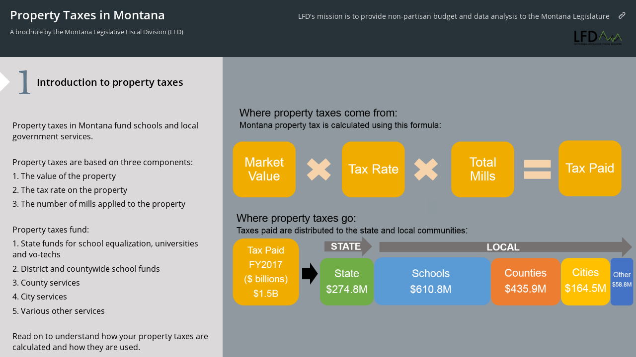

--- FILE ---
content_type: application/javascript
request_url: https://js.arcgis.com/3.44/dojo/cookie.js
body_size: 264
content:
/*
	Copyright (c) 2004-2016, The JS Foundation All Rights Reserved.
	Available via Academic Free License >= 2.1 OR the modified BSD license.
	see: http://dojotoolkit.org/license for details
*/

//>>built
define("dojo/cookie",["./_base/kernel","./regexp"],function(d,k){d.cookie=function(g,e,b){var a=document.cookie;if(1==arguments.length)var f=(f=a.match(new RegExp("(?:^|; )"+k.escapeString(g)+"\x3d([^;]*)")))?decodeURIComponent(f[1]):void 0;else{b=b||{};a=b.expires;if("number"==typeof a){var c=new Date;c.setTime(c.getTime()+864E5*a);a=b.expires=c}a&&a.toUTCString&&(b.expires=a.toUTCString());e=encodeURIComponent(e);a=g+"\x3d"+e;for(var h in b)a+="; "+h,c=b[h],!0!==c&&(a+="\x3d"+c);document.cookie=
a}return f};d.cookie.isSupported=function(){"cookieEnabled"in navigator||(this("__djCookieTest__","CookiesAllowed"),navigator.cookieEnabled="CookiesAllowed"==this("__djCookieTest__"),navigator.cookieEnabled&&this("__djCookieTest__","",{expires:-1}));return navigator.cookieEnabled};return d.cookie});

--- FILE ---
content_type: application/javascript
request_url: https://montana.maps.arcgis.com/apps/MapSeries/resources/common/nls/core.js?v=1.29.0.js
body_size: 2843
content:
define({
	root: ({
		commonCore: {
			common: {
				add: "Add",
				edit: "Edit",
				save: "Save",
				next: "Next",
				cancel: "Cancel",
				back: "Back",
				apply: "Apply",
				close: "Close",
				open: "Open",
				start: "Start",
				loading: "Loading",
				disabledAdmin: "This feature has been disabled by the Administrator",
				width: "Width",
				height: "Height",
				create: "Create",
				yes: "Yes",
				no: "No",
				mystories: "My Stories"
			},
			inlineFieldEdit: {
				editMe: "Edit me!",
				enterTitle: "Enter title...",
				enterSubtitle: "Enter optional subtitle..."
			},
			builderPanel: {
				panelHeader: "%TPL_NAME% Builder",
				buttonSaving: "Saving",
				buttonSaved: "Saved",
				buttonShare: "Share",
				buttonSettings: "Settings",
				buttonHelp: "Help",
				buttonPreview: "View story",
				tooltipFirstSave: "This isn't available until you save.",
				tooltipNotShared: "This isn't available until you share.",
				tooltipNotShared2: "Your story isn't shared, only you can access it.",
				noPendingChange: "No pending change",
				unSavedChangePlural: "Pending changes",
				closeWithPendingChange: "Are you sure to want to confirm this action? Your changes will be lost.",
				saveError: "Save failed, please try again",
				status1: "Story is shared but it has issues",
				status2: "Story isn't shared but it has issues",
				status3: "Story is public",
				status4: "Story is shared within your organization",
				status5: "Story is private",
				status6: "Story isn't saved yet",
				checking: "Checking",
				fix: "Fix"
			},
			saveError: {
				title: "Error saving the story",
				err1Div1: "The story can't be saved because you already have another item with the same name.",
				err1Div2: "Please modify the title of your story and then save it.",
				btnOk: "Edit the story title"
			},
			saveErrorSocial: {
				title: "Social media sharing update",
				panel1: "Your story’s appearance on social media has been improved, but your ArcGIS web application item title is not the same as your story title.",
				panel1tooltip: "By defining a title, summary and thumbnail image, your story will look like this:",
				panel2:	"Which title would you like to use on social media:",
				panel2q1: "Story title (recommended)",
				panel2q1tooltip: "By choosing this option, your item title will be modified to match your story title and further changes in the builder will be synchronized.",
				panel2q2: "Item title",
				panel3: "To further improve how your story looks on social media use ${MYSTORIES} to add a summary and a thumbnail image.",
				panel4: "Do not warn me again for this story"
			},
			share: {
				shareTitle: "Share your story",
				preview: "Preview",
				viewlive: "View story",
				btnPrivate: "Private",
				btnPrivateTooltip: "Only you can see the story",
				btnOrg: "Organization",
				btnOrgTooltip: "Only members of your organization can see the story",
				btnPublic: "Public",
				btnPublicTooltip: "Everyone can see the story",
				loadingMessage: "Checking your story for issues",
				viewToggle1: "Show story content",
				viewToggle2: "Close story content",
				socialize: "Socialize",
				statusPrivate: "Your story is private, only you can see it.",
				statusError: "There are issues in your story content that will be noticeable to your readers. You can identify and fix these issues below.",
				statusNoErrPrivate: "Share your story once you are ready!",
				mystoriesinvite: "Manage all your stories",
				notavailable1: "Sorry, sharing your story from the Builder is not supported since this application is not hosted in %PRODUCT%.",
				notavailable2: "Sorry, sharing your story from the Builder is not supported on this version of Portal for ArcGIS (requires 10.4 or later).",
				notavailable3: "You can share this story from %LINK%.",
				notavailable4: "My Stories",
				notavailable5: "its item page",
				notavailable6: "Sorry, this feature is not fully supported in development mode. Depending on your deployment scenario, this feature may be supported when deployed.",
				notavailable7: "Make sure to visit %MYCONTENT% to confirm the maps and layers used in your story are also shared.",
				notavailable8: "My Content",
				mystoriesinvite2: "To improve how your story looks on social networks use ${MYSTORIES} to add a summary and a thumbnail image."
			},
			settings: {
				header: "Settings",
				tabError: "Please check all tabs for errors"
			},
			settingsLayout: {
				title: "Layout",
				explain: "Which layout do you want to use?",
				explainInit: "You can change the layout anytime from the settings dialog.",
				viewExample: "View a live example"
			},
			settingsTheme: {
				title: "Theme"
			},
			settingsHeader: {
				title: "Header",
				logoEsriRadio: "Esri logo",
				logoNoneRadio: "No logo",
				logoOrgRadio: "Organization logo",
				logoCustomRadio: "My logo",
				logoCustomLabel: "Image:",
				logoCustomUploadHelp: "Logo image link must begin with HTTPS. Logos look best if they have a width:height ratio between 1:1 and 5:1. If a linked logo draws slowly, save a copy and upload it here.",
				logoCustomUploadTooltip: "Use an uploaded logo",
				logoCustomUploadButton: "Upload a logo",
				logoUploadSizeError: "GIF dimensions too large. Please resize to ${PIXEL-WIDTH} pixels wide.",
				logoCustomLinkHTTPSError: "Link must begin with HTTPS",
				logoCustomLinkTooltip: "Link to a logo",
				logoCustomLinkPlaceholder: "Image URL",
				logoCustomLinkPlaceholderHTTPS: "https://example.com/logo.jpg",
				logoUploadGenericError: "Logo can be a .bmp, .gif, .jpg, .jpeg, or .png file. Gifs must be less than 250px wide and 10Mb in size.",
				logoCustomTargetPlaceholder: "Web page to open when logo is clicked",
				logoSocialText: "Tagline:",
				logoLink: "Link:",
				lblSmallHeader: "Use compact header (no subtitle)"
			},
			header: {
				title: "Edit the title of your %TPL_NAME%",
				subtitle: "Edit the subtitle of your %TPL_NAME%"
			},
			bannerNotification: {
				learnMore: "Learn More",
				close: "Close",
				dontShowAgain: "Don't show this message again"
			},
			httpsTransitionMessage: {
				bannerMsg: "Important Message about Web Security and Story Maps",
				s1h1: "Esri is enhancing the security of Story Maps",
				s1p1: "Your Story Maps live on the web, and the web community is always working to establish and implement better security. HTTPS, which provides a secure connection for content transmitted over the internet, is emerging as the expected way to access web content. Most modern browsers now show warning messages when HTTP instead of HTTPS is used. Because of this emerging standard, we strongly recommend you use HTTPS links for authoring and sharing Story Maps, and only use HTTPS URLs when embedding web content or linking to images within a Story Map.",
				s1p2: "Practically speaking, this means a Story Map and all its content (including images, layers, embedded apps and websites) should be accessed using links that start with HTTPS rather than HTTP. This ensures the best experience for your readers because most web browsers will indicate that your stories are secure.",
				s2h1: "What do I need to do?",
				s2p1: "Esri is working to make this an easy transition for Story Map authors and readers. Tools are available now in Story Map builders and My Stories that help you find insecure content (HTTP) in your stories and provide recommendations for how to address it. Please check your stories for insecure content and update to HTTPS as soon as possible.",
				action1: "Close",
				action2: "Check my stories now",
				action3: "Learn more"
			},
			extendedSupportMessage: {
				bannerMsg: "Classic Esri Story Maps have been deprecated",
				s1h1: "Important message about classic Esri Story Maps",
				s1p1: "The classic Esri Story Maps templates have been deprecated. This means they are no longer under active development and are not recommended for new projects. No further bug fixes or updates to their capabilities are planned.",
				s1p2: "You are encouraged to use ArcGIS StoryMaps or other ArcGIS apps for new projects or to recreate any classic stories that still fill a current need.",
				s1p3: "Stories you have already created using the classic templates will continue to be available until the classic templates are retired. Retirement is scheduled for late 2025.",
				s1p4: "For the latest information, including guidance on how to remake classic stories using other modern ArcGIS apps, click the learn more link below.",
				action1: "Close",
				action2: "Learn more",
				action3: "Try ArcGIS StoryMaps"
			},
			matureSupportMessage: {
				bannerMsg: "Classic Esri Story Maps are in Mature Support",
				s1h1: "Important message about classic Esri Story Maps",
				s1p1: "Classic Esri Story Maps templates are in Mature Support. All customers are encouraged to use ArcGIS StoryMaps, Esri's current-generation storytelling tool.",
				s1p2: "The classic templates are no longer under active development and are not recommended for new projects. No further updates to their capabilities are planned. Stories you have created using the classic templates will continue to be available.",
				s1p3: "For more information, click the learn more link below.",
				action1: "Close",
				action2: "Learn more",
				action3: "Try ArcGIS StoryMaps"
			},
			sectionNavigation: {
				select: "Select an entry...",
				section: "Entry",
				thisSection: "This entry",
				hiddenSection: "Hidden entry"
			},
			embedBar: {
				share: "Share",
				fullScreen: "Full screen",
				exitFullScreen: "Exit full screen",
				enlarge: "Enlarge",
				newTab: "Open in a new tab",
				tagline: ""
			},
			licenseChange2018: {
				noAccess: "Your account (%USER_NAME%) is not licensed to open a Story Map that is not public.  Please ask your organization administrator to assign you a user type that includes Story Maps or an add-on Essential Apps license."
			},
			storyTellerUserType: {
				notCreatorError: 'Your account (%USER_NAME%) is not licensed to use classic story map builders. Please ask your organization administrator to assign you a Creator user type.'
			}
		}
	}),
	"ar": 1,
	"bg": 1,
	"bs": 1,
	"ca": 1,
	"cs": 1,
	"da": 1,
	"de": 1,
	"el": 1,
	"es": 1,
	"et": 1,
	"fi": 1,
	"fr": 1,
	"he": 1,
	"hr": 1,
	"hu": 1,
	"id": 1,
	"it": 1,
	"ja": 1,
	"ko": 1,
	"lt": 1,
	"lv": 1,
	"nl": 1,
	"nb": 1,
	"pl": 1,
	"pt-br": 1,
	"pt-pt": 1,
	"ro": 1,
	"ru": 1,
	"sl": 1,
	"sk": 1,
	"sr": 1,
	"sv": 1,
	"th": 1,
	"tr": 1,
	"uk": 1,
	"vi": 1,
	"zh-cn": 1,
	"zh-hk": 1,
	"zh-tw": 1
});


--- FILE ---
content_type: application/javascript
request_url: https://montana.maps.arcgis.com/apps/MapSeries/resources/common/nls/media.js?v=1.29.0.js
body_size: 2133
content:
define({
	root: ({
		commonMedia: {
			mediaSelector: {
				lblSelect1: "Media",
				lblSelect2: "Content",
				lblMap: "Map",
				lblImage: "Image",
				lblVideo: "Video",
				lblExternal: "Web page",
				lblUpload: "Upload",
				lblLink: "Link",
				disabled: "This feature has been disabled by the Administrator",
				userLookup: "Load albums",
				notImplemented: "Not implemented yet.",
				noData: "No public album found",
				thirdPartyTerms: "By using a third-party service, you agree to its terms of service: "
			},
			imageSelector: {
				lblStep1: "Choose the service",
				lblStep2: "Select your media",
				lblStep3: "Configure"
			},
			imageSelectorHome: {
				explain: "Load images from social media, <br /> or directly from a URL"
			},
			imageSelectorUpload: {
				lblUploadButton: "browse for an image",
				lblDrop: "Drop an image here or",
				infoUpload: "Images will be stored in your ArcGIS account and accessible only inside your story.",
				warningFileTypes: "Image can be .jpg, .png, .gif, or .bmp",
				warningOneFile: "Only one image may be uploaded at a time.",
				warningFileSize: "Image must be smaller than 10 MB.",
				tooltipRemove: "Delete this unused image from your ArcGIS account. <br> (You'll need to upload it again if you decide to use it later.)"
			},
			imageSelectorFlickr: {
				userInputLbl: "User name",
				signInMsg2: "User not found",
				loadingFailed: "Loading failed"
			},
			imageSelectorPicasa: {
				userInputLbl: "Email or Google ID",
				signInMsg2: "Account not found",
				howToFind: "How to find a Picasa ID",
				howToFind2: "Copy digits between the first and second '/' of any Picasa page"
			},
			videoSelectorCommon: {
				check: "Check",
				notFound: "Video not found",
				found: "Video found",
				select: "Select this video"
			},
			videoSelectorHome: {
				other: "Other"
			},
			videoSelectorYoutube: {
				url: "YouTube video link",
				pageInputLbl: "User name",
				lookupMsgError: "User not found",
				howToFind: "How to find a YouTube user name",
				howToFind2: "User name is displayed under videos",
				found: "Found",
				noData: "No public videos found",
				videoNotChecked: "The video hasn't been checked on YouTube but its address looks good.",
				checkFailedAPI: "YouTube check has failed, please check YouTube API key."
			},
			videoSelectorVimeo: {
				url: "Vimeo video link"
			},
			videoSelectorOther: {
				explain1: "This story map cannot play raw video files (e.g., avi, mpeg), but it can play hosted videos with built-in players (e.g., YouTube or Vimeo).",
				explain2: "Most video hosting services offer this feature. Find the option to embed the video, copy the code provided, and add it to your story using the %WEBPAGE% content option.",
				explain3: "Alternatively, you can host the video yourself along with an HTML page that uses a video player like %EXAMPLE%. You'd then add the URL of that HTML page to your story as a %WEBPAGE%.",
				webpage: "Web page"
			},
			webpageSelectorHome: {
				lblUrl: "Web page link",
				lblEmbed: "Embed code",
				lblMustUseHTTPS: "Links to web content must begin with HTTPS",
				lblOR: "OR",
				lblError1: "Error, clear one of the two input fields.",
				lblError2: "Embed code can only contain one %IFRAMETAG%",
				configure: "Configure"
			},
			mediaConfigure: {
				lblURL: "Image link",
				lblURLPH: "Link should end with .jpg, .png, .gif, or .bmp",
				lblURLPHHTTPS: "https://www.example.com/image.jpg",
				lblURLError: "This image does not seem to be valid. Please specify a direct link to an image file (your URL will usually end with .jpg or .png). Links to a web page that contains an image won't work.",
				lblURLErrorHTTPS: "This image link is not valid. The URL must begin with HTTPS and end with a supported image file extension (.jpg, .png, .gif, .bmp).",
				lblURLCheck: "Checking image...",
				lblLabel: "Image caption",
				lblLabel1: "Caption",
				lblLabel2: "Hover text",
				lblLabel3: "None",
				lblLabelPH: "Enter some text...",
				lblMaximize: "Include a maximize button in the corner of the image",
				lblMaximizeHelp: "Recommended only for high quality photos",
				lblPosition: "Position",
				lblPosition1: "Center",
				lblPosition2: "Fill",
				lblPosition3: "Fit",
				lblPosition4: "Stretch",
				lblPosition5: "Custom",
				lblURLHelp: "Image link must begin with HTTPS.<br><br>For best results, images should be less than 400 KB. Use compressed JPG images at 80% quality and these recommended image widths: 2000 pixels for main stage or narrative panel with maximize button, 1000 pixels for narrative panel without maximize button.<br><br>If a linked image draws slowly, upload it to your story for better results.",
				tooltipDimension: "The value can be specified in 'px' or '%'",
				tooltipDimension2: "The value has to be specified in 'px'",
				lblPosition2Explain: "(may crop)",
				lblPosition3Explain: "(won't crop)",
				lblPosition3Explain2: "(width will always fit the panel)",
				lblPosition4Explain: "(may distort)",
				unloadLbl: "Unload when reader navigates away",
				unloadHelp: "If the web page has audio or video media, keep this option checked to stop that content from playing when the reader navigates away. Uncheck it for example to keep a soundtrack playing as the reader advances through the story.<br />If the web page is an application, uncheck this option so that the story does not reload if the reader returns to it.",
				embedProtocolLabel: "Load page over a secure connection (HTTPS)",
				embedProtocolWarning1: "If this page does not load in your story, it can't be embedded for web security reasons. As an alternative, add a link in your narrative to open the page in a new browser tab. <a href='http://links.esri.com/storymaps/blogs_mixed_content/' target='_blank'>Learn more</a>",
				embedProtocolWarning2: "If this page does not load in your story, uncheck this option and try again. If the page still does not load, it can't be embedded for web security reasons. As an alternative, add a link in your narrative to open the page in a new browser tab. <a href='http://links.esri.com/storymaps/blogs_mixed_content/' target='_blank'>Learn more</a>",
				useParentOriginLabel: "Allow members of other organizations to access this content.",
				useParentOriginTooltip: "Only enable this option if the web page is an ArcGIS web application shared to members of other organizations. Your organization must have the option to log in to other organizations enabled.",
				learn: "Learn more",
				lblAltText: "Alternative Text",
				placeholderAltText: "Enter a description of this media for visually impaired readers...",
				tooltipAltText: "Provide a description of this media content that will be used by assistive technologies such as screen reader software. A description is optional but recommended to meet web accessibility guidelines such as WCAG and Section 508."
			},
			editorActionGeocode: {
				lblTitle: "Locate an address or place",
				mapMarkerExplain: "User will see a map marker when clicking the link"
			},
			editorActions: {
				navigate: "Navigate to another entry",
				remove: "Remove action",
				preview: "Preview action"
			},
			editorActionMedia: {
				lblTitle: "Change the Main Stage content"
			},
			editorInlineMedia: {
				lblTitle: "Insert an image, video or web page"
			}
		}
	}),
	"ar": 1,
	"bg": 1,
	"bs": 1,
	"ca": 1,
	"cs": 1,
	"da": 1,
	"de": 1,
	"el": 1,
	"es": 1,
	"et": 1,
	"fi": 1,
	"fr": 1,
	"he": 1,
	"hr": 1,
	"hu": 1,
	"id": 1,
	"it": 1,
	"ja": 1,
	"ko": 1,
	"lt": 1,
	"lv": 1,
	"nl": 1,
	"nb": 1,
	"pl": 1,
	"pt-br": 1,
	"pt-pt": 1,
	"ro": 1,
	"ru": 1,
	"sl": 1,
	"sk": 1,
	"sr": 1,
	"sv": 1,
	"th": 1,
	"tr": 1,
	"uk": 1,
	"vi": 1,
	"zh-cn": 1,
	"zh-hk": 1,
	"zh-tw": 1
});
